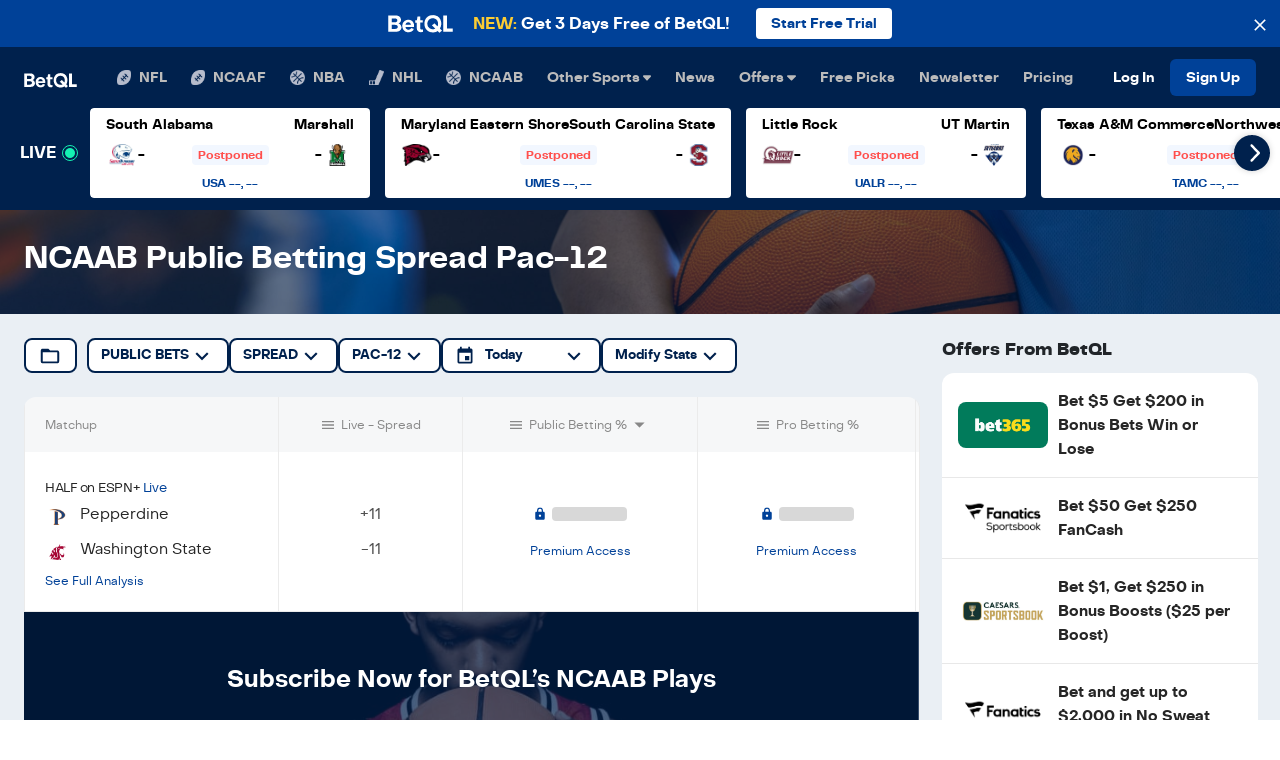

--- FILE ---
content_type: text/javascript; charset=utf-8
request_url: https://app.link/_r?sdk=web2.86.5&branch_key=key_live_nc4Ns231c8kZMxIdIOmyKnfosueyrZ3y&callback=branch_callback__0
body_size: 71
content:
/**/ typeof branch_callback__0 === 'function' && branch_callback__0("1543759761781617365");